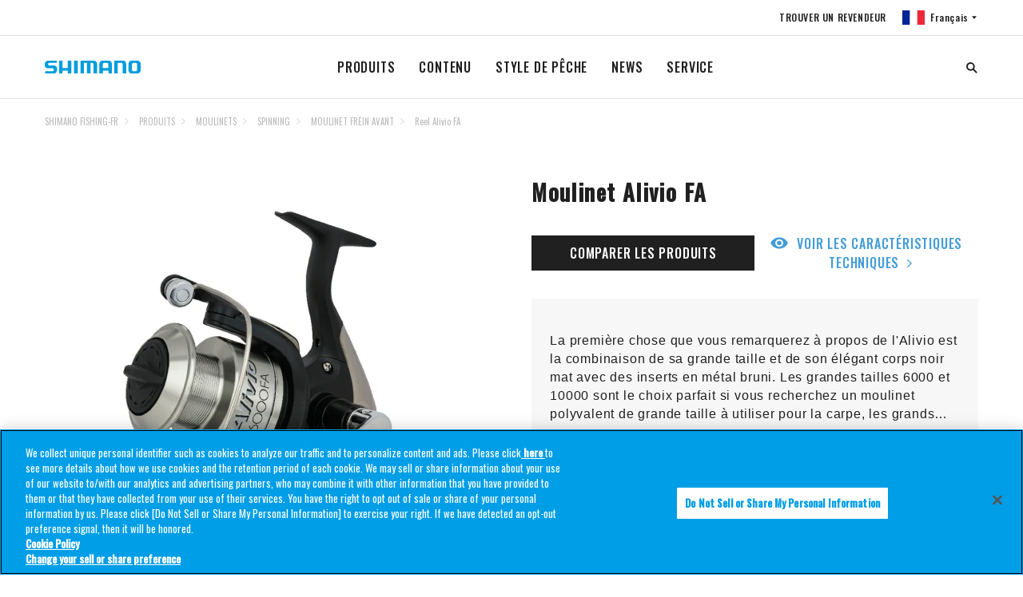

--- FILE ---
content_type: text/html
request_url: https://fish.shimano.com/fr-FR/product/reels/spinning/frontdrag/a075f00002vnlevqaa.html
body_size: 10778
content:

<!DOCTYPE HTML>
<html lang="fr-FR">
    <head>
    <meta charset="UTF-8"/>
    <title>Reel Alivio FA | MOULINET FREIN AVANT | SPINNING | MOULINETS | PRODUITS | SHIMANO</title>
    
    <meta name="keywords" content="cg1SHIFEuReel,cg3SHIFEuReelSpinningFrontDrag,cg2SHIFEuReelSpinning"/>
    
    <meta name="template" content="one-tab-product-detail-page-template"/>
    <meta name="viewport" content="width=device-width, initial-scale=1"/>
    

    
<link rel="icon" type="image/x-icon" href="/content/dam/Shimanofish/Common/favicon.ico"/>




	<!-- OneTrust Cookies Consent Notice start for fish.shimano.com -->
<script type="text/javascript" src="https://cdn-au.onetrust.com/consent/0191a34b-c263-7c2a-9080-8c8052420e09/OtAutoBlock.js"></script>
<script src="https://cdn-au.onetrust.com/scripttemplates/otSDKStub.js" type="text/javascript" charset="UTF-8" data-domain-script="0191a34b-c263-7c2a-9080-8c8052420e09"></script>
<script type="text/javascript">
function OptanonWrapper() { }
</script>
<!-- OneTrust Cookies Consent Notice end for fish.shimano.com -->

<script>
  // Define dataLayer and the gtag function
  window.dataLayer = window.dataLayer || [];
  function gtag() {
    dataLayer.push(arguments);
  }

  // Define default consent status
  gtag('consent', 'default', {
    ad_storage: "denied",
    analytics_storage: "denied",
    functionality_storage: "denied",
    personalization_storage: "denied",
    security_storage: "granted",
    ad_user_data: "denied",
    ad_personalization: "denied",
    wait_for_update: 500,
    region: [
      'at', 'be', 'bg', 'hr', 'cy', 'cz', 'dk', 'ee', 'fi', 'fr', 'de', 'gr',
      'hu', 'is', 'ie', 'it', 'lv', 'li', 'lt', 'lu', 'mt', 'nl', 'no', 'pl',
      'pt', 'ro', 'sk', 'si', 'es', 'se', 'gb'
    ]
  });
  gtag('consent', 'default', {
    ad_storage: "granted",
    analytics_storage: "granted",
    functionality_storage: "granted",
    personalization_storage: "granted",
    security_storage: "granted",
    ad_user_data: "granted",
    ad_personalization: "granted",
    wait_for_update: 500
  });
</script>

<!-- Google Tag Manager -->
<script>(function(w,d,s,l,i){w[l]=w[l]||[];w[l].push({'gtm.start':
new Date().getTime(),event:'gtm.js'});var f=d.getElementsByTagName(s)[0],
j=d.createElement(s),dl=l!='dataLayer'?'&l='+l:'';j.async=true;j.src=
'https://www.googletagmanager.com/gtm.js?id='+i+dl;f.parentNode.insertBefore(j,f);
})(window,document,'script','dataLayer','GTM-TWZ5SJM');</script>
<!-- End Google Tag Manager -->


	<!-- Facebook Pixel Code -->
<script>
  !function(f,b,e,v,n,t,s)
  {if(f.fbq)return;n=f.fbq=function(){n.callMethod?
  n.callMethod.apply(n,arguments):n.queue.push(arguments)};
  if(!f._fbq)f._fbq=n;n.push=n;n.loaded=!0;n.version='2.0';
  n.queue=[];t=b.createElement(e);t.async=!0;
  t.src=v;s=b.getElementsByTagName(e)[0];
  s.parentNode.insertBefore(t,s)}(window, document,'script',
  'https://connect.facebook.net/en_US/fbevents.js');
  fbq('init', '1529275868164008');
  fbq('track', 'PageView');
</script>
<noscript>
  <img height="1" width="1" style="display:none" src="https://www.facebook.com/tr?id=1529275868164008&ev=PageView&noscript=1"/>
</noscript>
<!-- End Facebook Pixel Code -->



<link rel="preconnect" href="https://fonts.gstatic.com/" crossorigin/>
<link href="https://fonts.googleapis.com/css?family=Oswald:400,500&display=swap" rel="stylesheet"/>
<link href="https://fonts.googleapis.com/css?family=Noto+Serif+JP&display=swap" rel="stylesheet"/>
<link href="https://fonts.googleapis.com/css?family=Noto+Sans+JP:400,700&display=swap&subset=japanese" rel="stylesheet"/>

    
<link rel="stylesheet" href="/etc.clientlibs/fish/clientlibs/clientlib-base.min.css" type="text/css">




    
<link rel="stylesheet" href="/etc.clientlibs/fish/clientlibs/clientlib-dependencies.min.css" type="text/css">







<script type="text/javascript">
            (function() {
                window.ContextHub = window.ContextHub || {};

                /* setting paths */
                ContextHub.Paths = ContextHub.Paths || {};
                ContextHub.Paths.CONTEXTHUB_PATH = "/libs/settings/cloudsettings/legacy/contexthub";
                ContextHub.Paths.RESOURCE_PATH = "\/content\/fish\/europe\/fr\/fr\/product\/reels\/spinning\/frontdrag\/a075f00002vnlevqaa\/_jcr_content\/contexthub";
                ContextHub.Paths.SEGMENTATION_PATH = "";
                ContextHub.Paths.CQ_CONTEXT_PATH = "";

                /* setting initial constants */
                ContextHub.Constants = ContextHub.Constants || {};
                ContextHub.Constants.ANONYMOUS_HOME = "/home/users/2/2vIzCU_2umt7_sZ58AVP";
                ContextHub.Constants.MODE = "no-ui";
            }());
        </script><script src="/etc/cloudsettings.kernel.js/libs/settings/cloudsettings/legacy/contexthub" type="text/javascript"></script>


    

<link rel="canonical" href="https://fish.shimano.com/fr-FR/product/reels/spinning/frontdrag/a075f00002vnlevqaa.html"/>
 
    
    
    

    

    
    
<script src="/etc.clientlibs/fish/clientlibs/clientlib-dependencies.min.js"></script>



    
    



    

    
</head>
    <body class="one-tab-product-detail-page page basicpage">
        
        
            



            

	<!-- Google Tag Manager (noscript) -->
<noscript><iframe src="https://www.googletagmanager.com/ns.html?id=GTM-TWZ5SJM"
height="0" width="0" style="display:none;visibility:hidden"></iframe></noscript>
<!-- End Google Tag Manager (noscript) -->

<a id="top"></a>


    





<div class="responsivegrid_header responsivegrid">


<div class="aem-Grid aem-Grid--12 aem-Grid--default--12 ">
    
    <div class="inheritedef experiencefragment aem-GridColumn aem-GridColumn--default--12">


    


<div class="xfpage page basicpage">
<div class="xf-content-height">
    


<div class="aem-Grid aem-Grid--12 aem-Grid--default--12 ">
    
    <div class="responsivegrid aem-GridColumn aem-GridColumn--default--12">


<div class="aem-Grid aem-Grid--12 aem-Grid--default--12 ">
    
    <div class="navigation aem-GridColumn aem-GridColumn--default--12">
<header class="l-header header is-collapsed" id="header">
    <nav class="header__sub is-collapsed"><ul class="header__sub-list">
    <li class="header__sub-item">
        <a href="/fr-FR/dealerlocator.html"> TROUVER UN REVENDEUR</a>
    </li>

    
    <li class="header__sub-item" id="regionSelector-open-btn">
        <a href="#region-selector" class="header__lang header__lang--fr"></a>
    </li>
</ul>
</nav>
    <h3 class="header__logo">
        <a href="/fr-FR" title="">
            <img src="/etc.clientlibs/fish/clientlibs/clientlib-base/resources/logo.svg" alt="SHIMANO"/>
        </a>
    </h3>
    <nav class="header__nav is-collapsed">
        <ul class="header__list">
            <li class="header__item">
                <a href="/fr-FR/product.html">PRODUITS
                </a>
                <div class="header__drop is-collapsed">
                    <div class="header__drop__inner l-content">
                        <div class="header__drop__row">
                            <div class="header__drop__title">
                                <a href="/fr-FR/product/reels.html" path="/content/fish/europe/fr/fr/product/reels" iconpath="/content/dam/Shimanofish/LocalEU/Productrelatedpage/reel/STELLA-FK_1250x1250px_V1.jpg">
                                    <img src="/content/dam/Shimanofish/LocalEU/Productrelatedpage/reel/STELLA-FK_1250x1250px_V1.jpg" alt="MOULINETS"/>
                                    <p>MOULINETS
                                    </p>
                                </a>
                            </div>
                            <div class="header__drop__content is-collapsed">
                                <ul class="header__drop__list">
                                    <li class="header__drop__item">
                                        <a href="/fr-FR/product/reels/spinning.html">SPINNING
                                        </a>
                                    </li>
                                    
                                    
                                    
                                    
                                    
                                    
                                    
                                    
                                    
                                
                                    <li class="header__drop__item">
                                        <a href="/fr-FR/product/reels/baitcasting.html">BAITCASTING
                                        </a>
                                    </li>
                                    
                                    
                                    
                                    
                                    
                                    
                                    
                                    
                                    
                                
                                    <li class="header__drop__item">
                                        <a href="/fr-FR/product/reels/bigpit_carp.html">BIG PIT/CARPE
                                        </a>
                                    </li>
                                    
                                    
                                    
                                    
                                    
                                    
                                    
                                    
                                    
                                
                                    <li class="header__drop__item">
                                        <a href="/fr-FR/product/reels/bigpit_surf.html">BIG PIT/SURF
                                        </a>
                                    </li>
                                    
                                    
                                    
                                    
                                    
                                    
                                    
                                    
                                    
                                
                                    <li class="header__drop__item">
                                        <a href="/fr-FR/product/reels/freespool.html">DÉBRAYABLE
                                        </a>
                                    </li>
                                    
                                    
                                    
                                    
                                    
                                    
                                    
                                    
                                    
                                
                                    <li class="header__drop__item">
                                        <a href="/fr-FR/product/reels/multiplier.html">TRAÎNE
                                        </a>
                                    </li>
                                    
                                    
                                    
                                    
                                    
                                    
                                    
                                    
                                    
                                
                                    <li class="header__drop__item">
                                        <a href="/fr-FR/product/reels/electric.html">ELECTRIQUE
                                        </a>
                                    </li>
                                    
                                    
                                    
                                    
                                    
                                    
                                    
                                    
                                    
                                
                                    <li class="header__drop__item">
                                        <a href="/fr-FR/product/reels/fly.html">MOUCHE
                                        </a>
                                    </li>
                                    
                                    
                                    
                                    
                                    
                                    
                                    
                                    
                                    
                                </ul>
                            </div>
                        </div>
                        
                        
                        
                        
                    
                        <div class="header__drop__row">
                            <div class="header__drop__title">
                                <a href="/fr-FR/product/rods.html" path="/content/fish/europe/fr/fr/product/rods" iconpath="/content/dam/Shimanofish/LocalEU/Productrelatedpage/rod/TRIBAL_TX-ULTRA-A_1250x1250px_V1.jpg">
                                    <img src="/content/dam/Shimanofish/LocalEU/Productrelatedpage/rod/TRIBAL_TX-ULTRA-A_1250x1250px_V1.jpg" alt="CANNES"/>
                                    <p>CANNES
                                    </p>
                                </a>
                            </div>
                            <div class="header__drop__content is-collapsed">
                                <ul class="header__drop__list">
                                    <li class="header__drop__item">
                                        <a href="/fr-FR/product/rods/freshwaterpredator.html">CARNASSIERS EAU DOUCE
                                        </a>
                                    </li>
                                    
                                    
                                    
                                    
                                    
                                    
                                    
                                    
                                    
                                
                                    <li class="header__drop__item">
                                        <a href="/fr-FR/product/rods/saltwaterpredator.html">CARNASSIERS MER
                                        </a>
                                    </li>
                                    
                                    
                                    
                                    
                                    
                                    
                                    
                                    
                                    
                                
                                    <li class="header__drop__item">
                                        <a href="/fr-FR/product/rods/carp.html">CARPE
                                        </a>
                                    </li>
                                    
                                    
                                    
                                    
                                    
                                    
                                    
                                    
                                    
                                
                                    <li class="header__drop__item">
                                        <a href="/fr-FR/product/rods/specimen.html">SPECIMEN
                                        </a>
                                    </li>
                                    
                                    
                                    
                                    
                                    
                                    
                                    
                                    
                                    
                                
                                    <li class="header__drop__item">
                                        <a href="/fr-FR/product/rods/coarse.html">COARSE
                                        </a>
                                    </li>
                                    
                                    
                                    
                                    
                                    
                                    
                                    
                                    
                                    
                                
                                    <li class="header__drop__item">
                                        <a href="/fr-FR/product/rods/surfcasting.html">SURFCASTING
                                        </a>
                                    </li>
                                    
                                    
                                    
                                    
                                    
                                    
                                    
                                    
                                    
                                
                                    <li class="header__drop__item">
                                        <a href="/fr-FR/product/rods/saltwaterboat.html">BATEAU MER
                                        </a>
                                    </li>
                                    
                                    
                                    
                                    
                                    
                                    
                                    
                                    
                                    
                                
                                    <li class="header__drop__item">
                                        <a href="/fr-FR/product/rods/troutrods.html">CANNES TRUITE
                                        </a>
                                    </li>
                                    
                                    
                                    
                                    
                                    
                                    
                                    
                                    
                                    
                                
                                    <li class="header__drop__item">
                                        <a href="/fr-FR/product/rods/fly.html">MOUCHE
                                        </a>
                                    </li>
                                    
                                    
                                    
                                    
                                    
                                    
                                    
                                    
                                    
                                
                                    <li class="header__drop__item">
                                        <a href="/fr-FR/product/rods/stc.html">S.T.C.
                                        </a>
                                    </li>
                                    
                                    
                                    
                                    
                                    
                                    
                                    
                                    
                                    
                                </ul>
                            </div>
                        </div>
                        
                        
                        
                        
                    
                        <div class="header__drop__row">
                            <div class="header__drop__title">
                                <a href="/fr-FR/product/line.html" path="/content/fish/europe/fr/fr/product/line" iconpath="/content/dam/Shimanofish/LocalEU/Productrelatedpage/lsg/line/Kairiki4_1250x1250px_V1.jpg">
                                    <img src="/content/dam/Shimanofish/LocalEU/Productrelatedpage/lsg/line/Kairiki4_1250x1250px_V1.jpg" alt="LIGNE"/>
                                    <p>LIGNE
                                    </p>
                                </a>
                            </div>
                            <div class="header__drop__content is-collapsed">
                                <ul class="header__drop__list">
                                    <li class="header__drop__item">
                                        <a href="/fr-FR/product/line/braided.html">TRESSE
                                        </a>
                                    </li>
                                    
                                    
                                    
                                    
                                    
                                    
                                    
                                    
                                    
                                
                                    <li class="header__drop__item">
                                        <a href="/fr-FR/product/line/monofilament.html">MONOFILAMENT
                                        </a>
                                    </li>
                                    
                                    
                                    
                                    
                                    
                                    
                                    
                                    
                                    
                                
                                    <li class="header__drop__item">
                                        <a href="/fr-FR/product/line/fluorocarbon.html">FLUOROCARBONE
                                        </a>
                                    </li>
                                    
                                    
                                    
                                    
                                    
                                    
                                    
                                    
                                    
                                </ul>
                            </div>
                        </div>
                        
                        
                        
                        
                    
                        <div class="header__drop__row">
                            <div class="header__drop__title">
                                <a href="/fr-FR/product/lures.html" path="/content/fish/europe/fr/fr/product/lures" iconpath="/content/dam/Shimanofish/LocalEU/Productrelatedpage/lsg/lures/Exsense_ShallowAssassin_1250x1250px_V1.jpg">
                                    <img src="/content/dam/Shimanofish/LocalEU/Productrelatedpage/lsg/lures/Exsense_ShallowAssassin_1250x1250px_V1.jpg" alt="LEURRES"/>
                                    <p>LEURRES
                                    </p>
                                </a>
                            </div>
                            <div class="header__drop__content is-collapsed">
                                <ul class="header__drop__list">
                                    <li class="header__drop__item">
                                        <a href="/fr-FR/product/lures/freshwater.html">EAU DOUCE
                                        </a>
                                    </li>
                                    
                                    
                                    
                                    
                                    
                                    
                                    
                                    
                                    
                                
                                    <li class="header__drop__item">
                                        <a href="/fr-FR/product/lures/saltwater.html">MER
                                        </a>
                                    </li>
                                    
                                    
                                    
                                    
                                    
                                    
                                    
                                    
                                    
                                </ul>
                            </div>
                        </div>
                        
                        
                        
                        
                    
                        <div class="header__drop__row">
                            <div class="header__drop__title">
                                <a href="/fr-FR/product/bait.html" path="/content/fish/europe/fr/fr/product/bait" iconpath="/content/dam/Shimanofish/LocalEU/Productrelatedpage/lsg/bait/Shimano Boilies - Carp.jpeg">
                                    <img src="/content/dam/Shimanofish/LocalEU/Productrelatedpage/lsg/bait/Shimano%20Boilies%20-%20Carp.jpeg" alt="APPÂTS"/>
                                    <p>APPÂTS
                                    </p>
                                </a>
                            </div>
                            <div class="header__drop__content is-collapsed">
                                <ul class="header__drop__list">
                                    <li class="header__drop__item">
                                        <a href="/fr-FR/product/bait/boilies.html">BOUILLETTES
                                        </a>
                                    </li>
                                    
                                    
                                    
                                    
                                    
                                    
                                    
                                    
                                    
                                
                                    <li class="header__drop__item">
                                        <a href="/fr-FR/product/bait/liquids.html">LIQUIDES
                                        </a>
                                    </li>
                                    
                                    
                                    
                                    
                                    
                                    
                                    
                                    
                                    
                                
                                    <li class="header__drop__item">
                                        <a href="/fr-FR/product/bait/pop-ups.html">POP-UPS
                                        </a>
                                    </li>
                                    
                                    
                                    
                                    
                                    
                                    
                                    
                                    
                                    
                                
                                    <li class="header__drop__item">
                                        <a href="/fr-FR/product/bait/hookbaits.html">ATTRACTANTS
                                        </a>
                                    </li>
                                    
                                    
                                    
                                    
                                    
                                    
                                    
                                    
                                    
                                </ul>
                            </div>
                        </div>
                        
                        
                        
                        
                    
                        <div class="header__drop__row">
                            <div class="header__drop__title">
                                <a href="/fr-FR/product/accessories.html" path="/content/fish/europe/fr/fr/product/accessories" iconpath="/content/dam/Shimanofish/LocalEU/Productrelatedpage/lsg/luggage/YASEI_STREET_BAG_1250x1250px_V1.jpg">
                                    <img src="/content/dam/Shimanofish/LocalEU/Productrelatedpage/lsg/luggage/YASEI_STREET_BAG_1250x1250px_V1.jpg" alt="ACCESSORIES"/>
                                    <p>ACCESSORIES
                                    </p>
                                </a>
                            </div>
                            <div class="header__drop__content is-collapsed">
                                <ul class="header__drop__list">
                                    <li class="header__drop__item">
                                        <a href="/fr-FR/product/accessories/luggage.html">BAGAGES
                                        </a>
                                    </li>
                                    
                                    
                                    
                                    
                                    
                                    
                                    
                                    
                                    
                                
                                    <li class="header__drop__item">
                                        <a href="/fr-FR/product/accessories/holdalls_sleeves.html">FOURREAUX
                                        </a>
                                    </li>
                                    
                                    
                                    
                                    
                                    
                                    
                                    
                                    
                                    
                                
                                    <li class="header__drop__item">
                                        <a href="/fr-FR/product/accessories/shelters.html">ABRIS
                                        </a>
                                    </li>
                                    
                                    
                                    
                                    
                                    
                                    
                                    
                                    
                                    
                                
                                    <li class="header__drop__item">
                                        <a href="/fr-FR/product/accessories/landingnets.html">EPUISETTES
                                        </a>
                                    </li>
                                    
                                    
                                    
                                    
                                    
                                    
                                    
                                    
                                    
                                
                                    <li class="header__drop__item">
                                        <a href="/fr-FR/product/accessories/fishcare_weighing.html">PESÉE ET PROTECTION DU POISSON
                                        </a>
                                    </li>
                                    
                                    
                                    
                                    
                                    
                                    
                                    
                                    
                                    
                                
                                    <li class="header__drop__item">
                                        <a href="/fr-FR/product/accessories/clothing.html">VÊTEMENTS
                                        </a>
                                    </li>
                                    
                                    
                                    
                                    
                                    
                                    
                                    
                                    
                                    
                                
                                    <li class="header__drop__item">
                                        <a href="/fr-FR/product/accessories/headwear.html">CHAPELLERIE
                                        </a>
                                    </li>
                                    
                                    
                                    
                                    
                                    
                                    
                                    
                                    
                                    
                                
                                    <li class="header__drop__item">
                                        <a href="/fr-FR/product/accessories/shoes_waders.html">CHAUSSURES / CUISSARDES
                                        </a>
                                    </li>
                                    
                                    
                                    
                                    
                                    
                                    
                                    
                                    
                                    
                                
                                    <li class="header__drop__item">
                                        <a href="/fr-FR/product/accessories/sunglasses.html">LUNETTES DE SOLEIL
                                        </a>
                                    </li>
                                    
                                    
                                    
                                    
                                    
                                    
                                    
                                    
                                    
                                </ul>
                            </div>
                        </div>
                        
                        
                        
                        
                    </div>
                </div>
            </li>
            
            
            
            
        
            <li class="header__item">
                <a href="/fr-FR/content.html">CONTENU
                </a>
                <div class="header__drop is-collapsed">
                    <div class="header__drop__inner l-content">
                        <div class="header__drop__row">
                            
                            <div class="header__drop__content ">
                                <ul class="header__drop__list">
                                    <li class="header__drop__item">
                                        <a href="/fr-FR/content/c/Catalogues.html">CATALOGUES
                                        </a>
                                    </li>
                                    
                                    
                                    
                                    
                                    
                                    
                                    
                                    
                                    
                                
                                    <li class="header__drop__item">
                                        <a href="/fr-FR/content/c/Baitcasting-reel-maintenance-tips.html">MOULINETS CASTING CONSEILS DE MAINTENANCE
                                        </a>
                                    </li>
                                    
                                    
                                    
                                    
                                    
                                    
                                    
                                    
                                    
                                
                                    <li class="header__drop__item">
                                        <a href="/fr-FR/content/c/Shimano-Technology-Booklet.html">SHIMANO TECHNOLOGY BOOKLET
                                        </a>
                                    </li>
                                    
                                    
                                    
                                    
                                    
                                    
                                    
                                    
                                    
                                
                                    <li class="header__drop__item">
                                        <a href="/fr-FR/content/c/Rod-technology-benefits.html">AVANTAGES DES TECHNOLOGIES DE CANNES
                                        </a>
                                    </li>
                                    
                                    
                                    
                                    
                                    
                                    
                                    
                                    
                                    
                                
                                    <li class="header__drop__item">
                                        <a href="/fr-FR/content/c/Shimano-Fishing-reel-technology-benefits.html">LES AVANTAGES DE LA TECHNOLOGIE AVANCÉE DES MOULINETS
                                        </a>
                                    </li>
                                    
                                    
                                    
                                    
                                    
                                    
                                    
                                    
                                    
                                
                                    <li class="header__drop__item">
                                        <a href="/fr-FR/content/c/Discover-the-tx-carp-fishing-rod-range.html">DÉCOUVREZ LA GAMME DE CANNES À CARPE TX
                                        </a>
                                    </li>
                                    
                                    
                                    
                                    
                                    
                                    
                                    
                                    
                                    
                                
                                    <li class="header__drop__item">
                                        <a href="/fr-FR/content/c/shimano-jdm-fishing-rods.html">Cannes Shimano JDM
                                        </a>
                                    </li>
                                    
                                    
                                    
                                    
                                    
                                    
                                    
                                    
                                    
                                
                                    <li class="header__drop__item">
                                        <a href="/fr-FR/content/c/baitcasting-reels.html">Découvrez les Moulinets Casting Shimano – Précision, Puissance &amp; Performance
                                        </a>
                                    </li>
                                    
                                    
                                    
                                    
                                    
                                    
                                    
                                    
                                    
                                </ul>
                            </div>
                        </div>
                        
                        
                        
                        
                    </div>
                </div>
            </li>
            
            
            
            
        
            <li class="header__item">
                <a href="/fr-FR/fishing.html">STYLE DE PÊCHE
                </a>
                <div class="header__drop is-collapsed">
                    <div class="header__drop__inner l-content">
                        <div class="header__drop__row">
                            
                            <div class="header__drop__content ">
                                <ul class="header__drop__list">
                                    <li class="header__drop__item">
                                        <a href="/fr-FR/fishing/c/tribal.html">TRIBAL
                                        </a>
                                    </li>
                                    
                                    
                                    
                                    
                                    
                                    
                                    
                                    
                                    
                                
                                    <li class="header__drop__item">
                                        <a href="/fr-FR/fishing/c/predator.html">PREDATOR
                                        </a>
                                    </li>
                                    
                                    
                                    
                                    
                                    
                                    
                                    
                                    
                                    
                                
                                    <li class="header__drop__item">
                                        <a href="/fr-FR/fishing/c/saltwater.html">SALTWATER
                                        </a>
                                    </li>
                                    
                                    
                                    
                                    
                                    
                                    
                                    
                                    
                                    
                                
                                    <li class="header__drop__item">
                                        <a href="/fr-FR/fishing/c/aero.html">AERO
                                        </a>
                                    </li>
                                    
                                    
                                    
                                    
                                    
                                    
                                    
                                    
                                    
                                </ul>
                            </div>
                        </div>
                        
                        
                        
                        
                    </div>
                </div>
            </li>
            
            
            
            
        
            <li class="header__item">
                <a href="/fr-FR/news/news-listing.html">NEWS
                </a>
                <div class="header__drop is-collapsed">
                    <div class="header__drop__inner l-content">
                        <div class="header__drop__row">
                            
                            <div class="header__drop__content ">
                                
                            </div>
                        </div>
                        
                        
                        
                        
                    </div>
                </div>
            </li>
            
            
            
            
        
            <li class="header__item">
                <a href="/fr-FR/service.html">SERVICE
                </a>
                <div class="header__drop is-collapsed">
                    <div class="header__drop__inner l-content">
                        <div class="header__drop__row">
                            
                            <div class="header__drop__content ">
                                <ul class="header__drop__list">
                                    <li class="header__drop__item">
                                        <a href="/fr-FR/service/c/Reel-Maintenance.html">Reel Maintenance
                                        </a>
                                    </li>
                                    
                                    
                                    
                                    
                                    
                                    
                                    
                                    
                                    
                                
                                    <li class="header__drop__item">
                                        <a href="/fr-FR/service/c/Warranty-Policy.html">Warranty Policy
                                        </a>
                                    </li>
                                    
                                    
                                    
                                    
                                    
                                    
                                    
                                    
                                    
                                
                                    <li class="header__drop__item">
                                        <a href="/fr-FR/service/c/legal-regulations-for-e-Reels-and-dc-reels.html">Legal regulations for E-Reels and DC reels
                                        </a>
                                    </li>
                                    
                                    
                                    
                                    
                                    
                                    
                                    
                                    
                                    
                                </ul>
                            </div>
                        </div>
                        
                        
                        
                        
                    </div>
                </div>
            </li>
            
            
            
            
        </ul>
    </nav>
    <div class="header__search is-collapsed js-search">
        
  
  
  <!-- I Search Search box Start -->
  <input type="hidden" name="showURL" value="/content/fish/europe/fr/fr/search-result" id="search-page-url"/>
   
    <form name="search_form" class="cmp__sitesearch" action="/fr-FR/search-result.html" method="GET" onsubmit="return mysearch(this);">
      <input type="search" name="kw" value="" class="globalsearch searchfield" id="globalsearch" size='6' placeholder="RECHERCHER"/>
     <!-- <input type="hidden" name="ie" value="u"> -->
<!-- <span class="tooltiptext">I&#39;m sorry. Since we do not agree to the use of cookies, we restrict the use of some functions including this function. To enable all features, click the &#34;Agree&#34; button on the cookie consent bar.</span> -->
    </form>
  
  <!-- I Search Search box End-->


    </div>
    <div class="header__opener" id="drawerBtn">
        <div class="header__opener__btn">
            <span></span>
            <span></span>
            <span></span>
        </div>
    </div>
</header><!-- /header -->
<aside class="region-selector" id="region-selector">
    <div class="region-selector__bg"></div>
    <section class="region-selector__body">
        <div class="region-selector__close" id="regionSelector-close-btn"></div>
        <section class="headline headline--header">
            <h2 class="headline__head">
                <span class="headline__main uppercase">pêche</span>
            </h2>
        </section>
        <section class="region-selector__content">
            <div class="region-selector__row" data-level="0">
                <p class="region-selector__name uppercase">Asia</p>
                <ul class="region-selector__list">
                    <li class="region-selector__item">
                        <a href="/ja-JP" title="">
                            <div class="region-selector__flag">
                                <div class="flag flag-jp flag--lg" title="シマノの製品一覧です。リール、ロッド、ルアー、アパレルといった釣具用品の詳細な情報をご提供いたします。検索ウィンドウから製品、釣種、シリーズ、価格の項目を用いて製品の絞り込みが可能です。各製品の個別ページでは、製品の概要、特徴、ラインナップ・スペック・仕様、関連する製品・情報・イベント・コンテンツ、製品サポートなど、フィッシングシーンをサポートする情報をお届けします。 " data-path="/content/fish/asia/jp/ja"></div>
                            </div>
                            <div class="region-selector__label">
                                <p class="region-selector__country uppercase">Japan</p>
                                <p class="region-selector__language">日本語</p>
                            </div>
                        </a>
                    </li>

                    
                    
                
                    <li class="region-selector__item">
                        <a href="/en-SG" title="">
                            <div class="region-selector__flag">
                                <div class="flag flag-sg flag--lg" data-path="/content/fish/asia/sg/en"></div>
                            </div>
                            <div class="region-selector__label">
                                <p class="region-selector__country uppercase">Southeast Asia</p>
                                <p class="region-selector__language">SHIMANO FISHING-S.E.A.</p>
                            </div>
                        </a>
                    </li>

                    
                    
                
                    <li class="region-selector__item">
                        <a href="/zh-CN" title="">
                            <div class="region-selector__flag">
                                <div class="flag flag-cn flag--lg" data-path="/content/fish/asia/cn/zh"></div>
                            </div>
                            <div class="region-selector__label">
                                <p class="region-selector__country uppercase">China</p>
                                <p class="region-selector__language">Chinese</p>
                            </div>
                        </a>
                    </li>

                    
                    
                </ul>
            </div>
            
            
            
            
        
            <div class="region-selector__row" data-level="0">
                <p class="region-selector__name uppercase">Americas</p>
                <ul class="region-selector__list">
                    <li class="region-selector__item">
                        <a href="/en-US" title="">
                            <div class="region-selector__flag">
                                <div class="flag flag-us flag--lg" data-path="/content/fish/americas/us/en"></div>
                            </div>
                            <div class="region-selector__label">
                                <p class="region-selector__country uppercase">US</p>
                                <p class="region-selector__language">English</p>
                            </div>
                        </a>
                    </li>

                    
                    
                
                    <li class="region-selector__item">
                        <a href="/fr-CA" title="">
                            <div class="region-selector__flag">
                                <div class="flag flag-ca flag--lg" data-path="/content/fish/americas/ca/fr"></div>
                            </div>
                            <div class="region-selector__label">
                                <p class="region-selector__country uppercase">Canada</p>
                                <p class="region-selector__language">French</p>
                            </div>
                        </a>
                    </li>

                    
                    
                
                    <li class="region-selector__item">
                        <a href="/pt-BR" title="">
                            <div class="region-selector__flag">
                                <div class="flag flag-br flag--lg" data-path="/content/fish/americas/br/pt"></div>
                            </div>
                            <div class="region-selector__label">
                                <p class="region-selector__country uppercase">Brazil</p>
                                <p class="region-selector__language">Shimano</p>
                            </div>
                        </a>
                    </li>

                    
                    
                
                    <li class="region-selector__item">
                        <a href="/es-AR" title="">
                            <div class="region-selector__flag">
                                <div class="flag flag-ar flag--lg" data-path="/content/fish/americas/ar/es"></div>
                            </div>
                            <div class="region-selector__label">
                                <p class="region-selector__country uppercase">Latin America</p>
                                <p class="region-selector__language">Shimano</p>
                            </div>
                        </a>
                    </li>

                    
                    
                </ul>
            </div>
            
            
            
            
        
            <div class="region-selector__row" data-level="0">
                <p class="region-selector__name uppercase">Europe</p>
                <ul class="region-selector__list">
                    <li class="region-selector__item">
                        <a href="/en-GB/product/reels/spinning/frontdrag/a075f00002vnlevqaa.html" title="">
                            <div class="region-selector__flag">
                                <div class="flag flag-gb flag--lg" data-path="/content/fish/europe/gb/en/product/reels/spinning/frontdrag/a075f00002vnlevqaa"></div>
                            </div>
                            <div class="region-selector__label">
                                <p class="region-selector__country uppercase">United Kingdom</p>
                                <p class="region-selector__language">SHIMANO FISHING-EN</p>
                            </div>
                        </a>
                    </li>

                    
                    
                
                    <li class="region-selector__item">
                        <a href="/it-IT/product/reels/spinning/frontdrag/a075f00002vnlevqaa.html" title="">
                            <div class="region-selector__flag">
                                <div class="flag flag-it flag--lg" data-path="/content/fish/europe/it/it/product/reels/spinning/frontdrag/a075f00002vnlevqaa"></div>
                            </div>
                            <div class="region-selector__label">
                                <p class="region-selector__country uppercase">Italy</p>
                                <p class="region-selector__language">SHIMANO FISHING-IT</p>
                            </div>
                        </a>
                    </li>

                    
                    
                
                    <li class="region-selector__item">
                        <a href="/fr-FR" title="">
                            <div class="region-selector__flag">
                                <div class="flag flag-fr flag--lg" data-path="/content/fish/europe/fr/fr/product/reels/spinning/frontdrag/a075f00002vnlevqaa"></div>
                            </div>
                            <div class="region-selector__label">
                                <p class="region-selector__country uppercase">France</p>
                                <p class="region-selector__language">SHIMANO FISHING-FR</p>
                            </div>
                        </a>
                    </li>

                    
                    
                
                    <li class="region-selector__item">
                        <a href="/de-DE/product/reels/spinning/frontdrag/a075f00002vnlevqaa.html" title="">
                            <div class="region-selector__flag">
                                <div class="flag flag-de flag--lg" data-path="/content/fish/europe/de/de/product/reels/spinning/frontdrag/a075f00002vnlevqaa"></div>
                            </div>
                            <div class="region-selector__label">
                                <p class="region-selector__country uppercase">Germany</p>
                                <p class="region-selector__language">SHIMANO FISHING-DE</p>
                            </div>
                        </a>
                    </li>

                    
                    
                
                    <li class="region-selector__item">
                        <a href="/nl-NL/product/reels/spinning/frontdrag/a075f00002vnlevqaa.html" title="">
                            <div class="region-selector__flag">
                                <div class="flag flag-nl flag--lg" data-path="/content/fish/europe/nl/nl/product/reels/spinning/frontdrag/a075f00002vnlevqaa"></div>
                            </div>
                            <div class="region-selector__label">
                                <p class="region-selector__country uppercase">Netherlands</p>
                                <p class="region-selector__language">SHIMANO FISHING-NL</p>
                            </div>
                        </a>
                    </li>

                    
                    
                
                    <li class="region-selector__item">
                        <a href="/pl-PL/product/reels/spinning/frontdrag/a075f00002vnlevqaa.html" title="">
                            <div class="region-selector__flag">
                                <div class="flag flag-pl flag--lg" data-path="/content/fish/europe/pl/pl/product/reels/spinning/frontdrag/a075f00002vnlevqaa"></div>
                            </div>
                            <div class="region-selector__label">
                                <p class="region-selector__country uppercase">Polska</p>
                                <p class="region-selector__language">SHIMANO FISHING-PL</p>
                            </div>
                        </a>
                    </li>

                    
                    
                
                    <li class="region-selector__item">
                        <a href="/tr-TR/product/reels/spinning/frontdrag/a075f00002vnlevqaa.html" title="">
                            <div class="region-selector__flag">
                                <div class="flag flag-tr flag--lg" data-path="/content/fish/europe/tr/tr/product/reels/spinning/frontdrag/a075f00002vnlevqaa"></div>
                            </div>
                            <div class="region-selector__label">
                                <p class="region-selector__country uppercase">Turkey</p>
                                <p class="region-selector__language">SHIMANO FISHING-TR</p>
                            </div>
                        </a>
                    </li>

                    
                    
                
                    <li class="region-selector__item">
                        <a href="/es-ES/product/reels/spinning/frontdrag/a075f00002vnlevqaa.html" title="">
                            <div class="region-selector__flag">
                                <div class="flag flag-es flag--lg" data-path="/content/fish/europe/es/es/product/reels/spinning/frontdrag/a075f00002vnlevqaa"></div>
                            </div>
                            <div class="region-selector__label">
                                <p class="region-selector__country uppercase">Spain</p>
                                <p class="region-selector__language">SHIMANO FISHING-ES</p>
                            </div>
                        </a>
                    </li>

                    
                    
                </ul>
            </div>
            
            
            
            
        
            <div class="region-selector__row" data-level="0">
                <p class="region-selector__name uppercase">Oceania</p>
                <ul class="region-selector__list">
                    <li class="region-selector__item">
                        <a href="/en-AU" title="">
                            <div class="region-selector__flag">
                                <div class="flag flag-au flag--lg" data-path="/content/fish/oceania/au/en"></div>
                            </div>
                            <div class="region-selector__label">
                                <p class="region-selector__country uppercase">Australia</p>
                                <p class="region-selector__language">SHIMANO FISHING - AUSTRALIA</p>
                            </div>
                        </a>
                    </li>

                    
                    
                
                    <li class="region-selector__item">
                        <a href="/en-NZ" title="">
                            <div class="region-selector__flag">
                                <div class="flag flag-nz flag--lg" data-path="/content/fish/oceania/nz/en"></div>
                            </div>
                            <div class="region-selector__label">
                                <p class="region-selector__country uppercase">New Zealand</p>
                                <p class="region-selector__language">SHIMANO FISHING - NEW ZEALAND</p>
                            </div>
                        </a>
                    </li>

                    
                    
                </ul>
            </div>
            
            
            
            
        </section>
    </section>
</aside>

    

</div>

    
</div>
</div>

    
</div>

</div></div>

     </div>

    
</div>
</div>
<div class="responsivegrid_breadcrumb responsivegrid breadcrumbs--top">


<div class="aem-Grid aem-Grid--12 aem-Grid--default--12 ">
    
    <div class="breadcrumb aem-GridColumn aem-GridColumn--default--12"><aside class="breadcrumbs">
    <div class="breadcrumbs__body">
        <nav class="breadcrumbs__nav">
            <ul class="breadcrumbs__list">
                <li class="breadcrumbs__item">
                    
                    <a title="" href="/fr-FR">SHIMANO FISHING-FR</a>
                </li>
                
                
                
                
            
                <li class="breadcrumbs__item">
                    
                    <a title="" href="/fr-FR/product.html">PRODUITS</a>
                </li>
                
                
                
                
            
                <li class="breadcrumbs__item">
                    
                    <a title="" href="/fr-FR/product/reels.html">MOULINETS</a>
                </li>
                
                
                
                
            
                <li class="breadcrumbs__item">
                    
                    <a title="" href="/fr-FR/product/reels/spinning.html">SPINNING</a>
                </li>
                
                
                
                
            
                <li class="breadcrumbs__item">
                    
                    <a title="" href="/fr-FR/product/reels/spinning/frontdrag.html">MOULINET FREIN AVANT</a>
                </li>
                
                
                
                
            
                <li class="breadcrumbs__item">
                    Reel Alivio FA
                    
                </li>
                
                
                
                
            </ul>
        </nav>
        <div class="breadcrumbs__pagetop" id="page-top">
            <a href="#top" title="" class="js-scroll">TOP</a>
        </div>
    </div>
</aside></div>

    
</div>
</div>
<div class="root responsivegrid">


<div class="aem-Grid aem-Grid--12 aem-Grid--default--12 ">
    
    <div class="fullwidthbanner image aem-GridColumn aem-GridColumn--default--12">
	<!-- Component [ タイトル ] -->
	


    
</div>
<div class="responsivegrid aem-GridColumn aem-GridColumn--default--12">


<div class="aem-Grid aem-Grid--12 aem-Grid--default--12 ">
    
    <div class="productinfoV2 productinfo aem-GridColumn aem-GridColumn--default--12">
	
	<section class="product-main product-main--v2 --v2" data-productid="a075F00002vnlevQAA">
		
    <div class="product-main__image">
        <div class="product-main__slider-for">
            <div class="product-main__zoom-btn"></div>
			
            <div class="product-main--v2__for-list">
                <div class="product-main--v2__for-item">
                    <h2>https://dassets2.shimano.com/content/dam/Shimanofish/Common/Productsrelated/cg2SHIFGlobalREEL/cg3SHIFGlobalREELSpinningReel/SICPlanningProducts/Product/PRD_a075F00002vnlevQAA_main.jpg/jcr:content/renditions/cq5dam.web.481.481.jpeg</h2>
                    <a href="https://dassets2.shimano.com/content/dam/Shimanofish/Common/Productsrelated/cg2SHIFGlobalREEL/cg3SHIFGlobalREELSpinningReel/SICPlanningProducts/Product/PRD_a075F00002vnlevQAA_main.jpg/jcr:content/renditions/cq5dam.web.962.962.jpeg" title="zoom" class="product-main--v2__zoom">
                        <img data-url="https://dassets2.shimano.com/content/dam/Shimanofish/Common/Productsrelated/cg2SHIFGlobalREEL/cg3SHIFGlobalREELSpinningReel/SICPlanningProducts/Product/PRD_a075F00002vnlevQAA_main.jpg/jcr:content/renditions/cq5dam.web.481.481.jpeg" src="https://dassets2.shimano.com/content/dam/Shimanofish/Common/Productsrelated/cg2SHIFGlobalREEL/cg3SHIFGlobalREELSpinningReel/SICPlanningProducts/Product/PRD_a075F00002vnlevQAA_main.jpg/jcr:content/renditions/cq5dam.web.481.481.jpeg" alt="Shimano Moulinet Alivio FA"/>
                    </a>
                </div>
            </div>
        </div>
        <div class="product-main--v2__slider-nav">
            <div class="product-main__nav-item">
                <img src="https://dassets2.shimano.com/content/dam/Shimanofish/Common/Productsrelated/cg2SHIFGlobalREEL/cg3SHIFGlobalREELSpinningReel/SICPlanningProducts/Product/PRD_a075F00002vnlevQAA_main.jpg/jcr:content/renditions/cq5dam.web.481.481.jpeg" alt="Shimano Moulinet Alivio FA"/>
            </div>
        </div>
        <div class="product-main__image__button">
            <a class="product-main__image__button-link" href="javascript:void(0);" id="product-main__image__view-more"><span>VOIR PLUS</span></a>
            <a class="product-main__image__button-link" href="javascript:void(0);" id="product-main__image__view-less"><span>VOIR MOINS</span></a>
        </div>
       <div class="imgText text product-img__msg">


    

</div>
  
    </div>

		
    
    <h1 class="product-main__logo">
        
        Moulinet Alivio FA
        
    </h1>

    
    <div class="product-main__price">
        
        
    </div>
    
    
    <div class="message text product-main__msg">


    

</div>


    <!-- product attribute section-->



    <div class="pdp__atributes__container">
        
       <div class="pdp__atributes pdp__atributes__1">
            <h3></h3>
            <div class="pdp__atributes__values_container">
            </div>
			<a class="pdp__atributes__button-link pdp__atributes__button-viewmore " href="javascript:void(0);">
        		<span>VOIR PLUS</span>
    		</a>
			<a class="pdp__atributes__button-link pdp__atributes__button-viewless " href="javascript:void(0);">
        		<span>VOIR MOINS</span>
    		</a>
        </div>
        <div class="pdp__atributes pdp__atributes__2">
            <h3></h3>
            <div class="pdp__atributes__values_container">
            </div>
			<a class="pdp__atributes__button-link pdp__atributes__button-viewmore " href="javascript:void(0);">
        		<span>VOIR PLUS</span>
    		</a>
			<a class="pdp__atributes__button-link pdp__atributes__button-viewless " href="javascript:void(0);">
				<span>VOIR MOINS</span>
    		</a>
        </div> 
        <div class="pdp__atributes__btn--reset">
        	<a href="#"><span>RÉINITIALISER LA SÉLÉCTION</span></a>
        </div>
    </div>

    <!--Compare and Specification section-->
    
		
    <div class="thumbnail__btns">
        
          
          
            <div class="thumbnail__btn thumbnail__btn--compare">
                
	
		
         <a href="/fr-FR/product/comparison.html?pcat1=cg1SHIFEuReel&l1pcat2=cg2SHIFEuReelSpinning&l1pcat3=&l1cdn=a075F00002vnlevQAA&l1lsc=51SG706001G">COMPARER LES PRODUITS</a>
    

            </div>
          
        
          
          
        
        
            <div class="thumbnail__btn thumbnail__btn--spec">
                <a href="#specification">VOIR LES CARACTÉRISTIQUES TECHNIQUES</a>
            </div>
        
    </div>

    

   <!--Product description-->
    
		
    <section class="article product__description_section">
        <div class="product__description_section__head">
            
        </div>
        <div class="product__description_section__content">
            <p>La première chose que vous remarquerez à propos de l'Alivio est la combinaison de sa grande taille et de son élégant corps noir mat avec des inserts en métal bruni. Les grandes tailles 6000 et 10000 sont le choix parfait si vous recherchez un moulinet polyvalent de grande taille à utiliser pour la carpe, les grands prédateurs ou même le surfcasting léger. Doté d'un superbe frein avant multidisque pour une pêche en toute confiance, l'Alivio dispose également d'une bobine en aluminium associée à la gestion de la ligne AR-C l'enroulement Varispeed, ce qui garantit des performances de lancer maximales même avec des poids et des leurres importants. À l'usage, le rotor tourne avec une douceur et une puissance exceptionnelles, car les roulements fonctionnent en parfaite harmonie avec les engrenages.</p>
            <button class="read-more"><span>EN SAVOIR PLUS</span><i class="read-more-arrow"></i></button>
            <button class="read-less"><span>RÉDUIRE</span><i class="read-less-arrow"></i></button>
        </div>
    </section>

     
	<!--Product description-->
    

	</section>
	

</div>
<div class="anchortabslist aem-GridColumn aem-GridColumn--default--12"><div>
   
      <ol class="anchortabs__list" aria-multiselectable="false">
         
            <li class="anchortabs__list__item anchortabs__list--active">
               <a href="#feature" title="FEATURE &amp; TECHNOLOGY">FEATURE &amp; TECHNOLOGY</a>
            </li>
         
            <li class="anchortabs__list__item ">
               <a href="#lineUp" title="LINE-UP">LINE-UP</a>
            </li>
         
            <li class="anchortabs__list__item ">
               <a href="#specification" title="SPECIFICATION CHART">SPECIFICATION CHART</a>
            </li>
         
      </ol>
   
</div>

    
</div>
<div class="responsivegrid aem-GridColumn aem-GridColumn--default--12">


<div class="aem-Grid aem-Grid--12 aem-Grid--default--12 ">
    
    
    
</div>
</div>
<div class="anchortitle title aem-GridColumn aem-GridColumn--default--12">
    <section class="headline headline--header headline__head--mb">
        <h1 class="headline__head " id="feature">
            <span class="headline__main">CARACTÉRISTIQUES</span>
            
        </h1>
        <div class="headline__link">
            
        </div>
    </section>
    
    



    

</div>
<div class="featurelistingV2 featurelisting skulisting aem-GridColumn aem-GridColumn--default--12">
    
    
    



    
</div>
<div class="anchortitle title aem-GridColumn aem-GridColumn--default--12">
    <section class="headline headline--header headline__head--mb">
        <h1 class="headline__head " id="technology">
            <span class="headline__main">TECHNOLOGY</span>
            
        </h1>
        <div class="headline__link">
            
        </div>
    </section>
    
    



    

</div>
<div class="technologylisting skulisting aem-GridColumn aem-GridColumn--default--12">
	
	
    



    
</div>
<div class="anchortitle title aem-GridColumn aem-GridColumn--default--12">
    <section class="headline headline--header headline__head--mb">
        <h1 class="headline__head " id="lineUp">
            <span class="headline__main">LINE-UP</span>
            
        </h1>
        <div class="headline__link">
            
        </div>
    </section>
    
    



    

</div>
<div class="skulisting aem-GridColumn aem-GridColumn--default--12">
    <section class="thumbnail thumbnail--product thumbnail--sku" data-column="4" data-carousel="no">
        <div class="thumbnail__list">
            
    <div class="thumbnail__item">
        <div class="thumbnail__title">Moulinet Alivio 6000 FA</div>
        <div class="thumbnail__img">
            <a href="https://dassets2.shimano.com/content/dam/Shimanofish/Common/Productsrelated/cg2SHIFGlobalREEL/cg3SHIFGlobalREELSpinningReel/SICPlanningProducts/SKU/SKU_51SG706001G.jpg/jcr:content/renditions/cq5dam.web.962.962.jpeg" title="Moulinet Alivio 6000 FA Zoom" class="thumbnail__zoom">
                <img src="https://dassets2.shimano.com/content/dam/Shimanofish/Common/Productsrelated/cg2SHIFGlobalREEL/cg3SHIFGlobalREELSpinningReel/SICPlanningProducts/SKU/SKU_51SG706001G.jpg/jcr:content/renditions/cq5dam.web.289.289.jpeg" alt="Moulinet Alivio 6000 FA"/>
            </a>
        </div>
        <div class="thumbnail__tag"></div>
        <div class="thumbnail__btns">
            <div class="thumbnail__btn thumbnail__btn--compare">
                
	
		
         <a href="/fr-FR/product/comparison.html?pcat1=cg1SHIFEuReel&l1pcat2=cg2SHIFEuReelSpinning&l1pcat3=&l1cdn=a075F00002vnlevQAA&l1lsc=51SG706001G">Comparaison des spec</a>
    

            </div>
        </div>
    </div>

        
            
    <div class="thumbnail__item">
        <div class="thumbnail__title">Moulinet Alivio 10000 FA</div>
        <div class="thumbnail__img">
            <a href="https://dassets2.shimano.com/content/dam/Shimanofish/Common/Productsrelated/cg2SHIFGlobalREEL/cg3SHIFGlobalREELSpinningReel/SICPlanningProducts/SKU/SKU_51SG709001G.jpg/jcr:content/renditions/cq5dam.web.962.962.jpeg" title="Moulinet Alivio 10000 FA Zoom" class="thumbnail__zoom">
                <img src="https://dassets2.shimano.com/content/dam/Shimanofish/Common/Productsrelated/cg2SHIFGlobalREEL/cg3SHIFGlobalREELSpinningReel/SICPlanningProducts/SKU/SKU_51SG709001G.jpg/jcr:content/renditions/cq5dam.web.289.289.jpeg" alt="Moulinet Alivio 10000 FA"/>
            </a>
        </div>
        <div class="thumbnail__tag"></div>
        <div class="thumbnail__btns">
            <div class="thumbnail__btn thumbnail__btn--compare">
                
	
		
         <a href="/fr-FR/product/comparison.html?pcat1=cg1SHIFEuReel&l1pcat2=cg2SHIFEuReelSpinning&l1pcat3=&l1cdn=a075F00002vnlevQAA&l1lsc=51SG709001G">Comparaison des spec</a>
    

            </div>
        </div>
    </div>

        </div>
		<div class="thumbnail--sku__button">
    		<a class="thumbnail--sku__button-link" href="javascript:void(0);" id="thumbnail--sku__view-more">
        		<span>VOIR PLUS</span>
    		</a>
    		<a class="thumbnail--sku__button-link" href="javascript:void(0);" id="thumbnail--sku__view-less">
        		<span>VOIR MOINS</span>
   			 </a>
		</div>
    </section>
    
    



    
</div>
<div class="specstable aem-GridColumn aem-GridColumn--default--12">

      
     <section class="headline headline--inset" id="specification">
        <h2 class="headline__head">
            
            
            <span class="headline__main">TABLEAU DE SPÉCIFICATIONS</span>
            <span class="headline__sub"></span>
        </h2>
    </section>
    <section class="spec-table spec-table--size product-table product-table">
        <div class="spec-table__content">
            <table class="spec-table__table">
                <thead class="spec-table__thead spec-table__thead--original">
                <tr>
                    
                        
						
                        
							
								<th>
									<p>

										QUANTITÉ
										
									</p>
								</th>
							
                        
                    
                        
						
                        
							
								<th>
									<p>

										RATIO
										
									</p>
								</th>
							
                        
                    
                        
						
                        
							
								<th>
									<p>

										PUISSANCE DE FREIN MAXIMUM (KG)
										
									</p>
								</th>
							
                        
                    
                        
						
                        
							
								<th>
									<p>

										POIDS (G)
										
									</p>
								</th>
							
                        
                    
                        
						
                        
							
								<th>
									<p>

										RÉCUPÉRATION PAR TOUR DE MANIVELLE (CM)
										
									</p>
								</th>
							
                        
                    
                        
						
                        
							
								<th>
									<p>

										NOMBRE TOTAL DE ROULEMENTS À BILLE
										
									</p>
								</th>
							
                        
                    
                        
						
                        
							
								<th>
									<p>

										BOBINE DE RECHANGE
										
									</p>
								</th>
							
                        
                    
                </tr>
                </thead>
                <tbody class="spec-table__tbody">
                    <tr>
                        
                            
                            
							
                            
							 
                                

                                
                                <td class="fixedsticky stickyfirst">ALV6000FA</td>
							 
                            
                        
                            
                            
							
                            
							 
                                

                                
                                <td>4.9</td>
							 
                            
                        
                            
                            
							
                            
							 
                                

                                
                                <td>6</td>
							 
                            
                        
                            
                            
							
                            
							 
                                

                                
                                <td>590</td>
							 
                            
                        
                            
                            
							
                            
							 
                                

                                
                                <td>89</td>
							 
                            
                        
                            
                            
							
                            
							 
                                

                                
                                <td>1/1</td>
							 
                            
                        
                            
                            
							
                            
							 
                                

                                
                                <td>105Q7</td>
							 
                            
                        
                    </tr>
<tr>
                        
                            
                            
							
                            
							 
                                

                                
                                <td class="fixedsticky stickyfirst">ALV10000FA</td>
							 
                            
                        
                            
                            
							
                            
							 
                                

                                
                                <td>4.9</td>
							 
                            
                        
                            
                            
							
                            
							 
                                

                                
                                <td>8</td>
							 
                            
                        
                            
                            
							
                            
							 
                                

                                
                                <td>580</td>
							 
                            
                        
                            
                            
							
                            
							 
                                

                                
                                <td>89</td>
							 
                            
                        
                            
                            
							
                            
							 
                                

                                
                                <td>1/1</td>
							 
                            
                        
                            
                            
							
                            
							 
                                

                                
                                <td>105QB</td>
							 
                            
                        
                    </tr>

                </tbody>
            </table>
        </div>
        <!-- <div class="spec-table__annotation" data-sly-test="" style="z-index:8;"> -->
        <div class="spec-table__annotation" style="z-index:8;">
            
        </div>
        </section>
 

     


    


<script type="text/javascript">
    $(document).ready(function(){
		SpecTable.load();
    });
</script>
</div>
<div class="ctacomparison teaser aem-GridColumn aem-GridColumn--default--12">
  



    
</div>

    
</div>
</div>
<div class="inheritedef experiencefragment aem-GridColumn aem-GridColumn--default--12">


    


<div class="xfpage page basicpage">
<div class="xf-content-height">
    


<div class="aem-Grid aem-Grid--12 aem-Grid--default--12 ">
    
    <div class="responsivegrid cta-section aem-GridColumn aem-GridColumn--default--12">


<div class="aem-Grid aem-Grid--12 aem-Grid--default--12 aem-Grid--phone--12 ">
    
    <div class="calltoaction teaser aem-GridColumn--default--none aem-GridColumn--phone--none aem-GridColumn--phone--11 aem-GridColumn aem-GridColumn--offset--phone--1 aem-GridColumn--default--6 aem-GridColumn--offset--default--0">

<div class="cta-section__content cta-section__content--members">

    <a href="https://campaign.fishingshimano.com/newsletter-registration/" title="" target="_blank">
      <h2 class="cta-section__headline headline__head">
        <span class="headline__main">Membres</span>
        <span class="headline__sub">Shimano Members</span>
      </h2>
      <p class="cta-section__copy">You can use convenient services such as catalog applications, event information, and e-mail newsletter.</p>
      <div class="button">
        <span>Become a Member</span>
      </div>
    </a>
</div>

    

</div>
<div class="calltoaction teaser aem-GridColumn--default--none aem-GridColumn--phone--none aem-GridColumn--phone--12 aem-GridColumn aem-GridColumn--default--6 aem-GridColumn--offset--phone--0 aem-GridColumn--offset--default--0">

<div class="cta-section__content cta-section__content--dealer">

    <a href="/fr-FR/dealerlocator.html" title="">
      <h2 class="cta-section__headline headline__head">
        <span class="headline__main">DEALER</span>
        <span class="headline__sub">Store Information</span>
      </h2>
      <p class="cta-section__copy">You can check the store information of Shimano products.</p>
      <div class="button">
        <span>Search for Dealers</span>
      </div>
    </a>
</div>

    

</div>

    
</div>
</div>

    
</div>

</div></div>

     </div>
<div class="inheritedef experiencefragment aem-GridColumn aem-GridColumn--default--12">


    


<div class="xfpage page basicpage">
<div class="xf-content-height">
    


<div class="aem-Grid aem-Grid--12 aem-Grid--default--12 ">
    
    <div class="responsivegrid footer aem-GridColumn aem-GridColumn--default--12">


<div class="aem-Grid aem-Grid--12 aem-Grid--default--12 aem-Grid--phone--12 ">
    
    <div class="breadcrumb breadcrumbs--bottom aem-GridColumn aem-GridColumn--default--12"><aside class="breadcrumbs">
    <div class="breadcrumbs__body">
        <nav class="breadcrumbs__nav">
            <ul class="breadcrumbs__list">
                <li class="breadcrumbs__item">
                    
                    <a title="" href="/fr-FR">SHIMANO FISHING-FR</a>
                </li>
                
                
                
                
            
                <li class="breadcrumbs__item">
                    
                    <a title="" href="/fr-FR/product.html">PRODUITS</a>
                </li>
                
                
                
                
            
                <li class="breadcrumbs__item">
                    
                    <a title="" href="/fr-FR/product/reels.html">MOULINETS</a>
                </li>
                
                
                
                
            
                <li class="breadcrumbs__item">
                    
                    <a title="" href="/fr-FR/product/reels/spinning.html">SPINNING</a>
                </li>
                
                
                
                
            
                <li class="breadcrumbs__item">
                    
                    <a title="" href="/fr-FR/product/reels/spinning/frontdrag.html">MOULINET FREIN AVANT</a>
                </li>
                
                
                
                
            
                <li class="breadcrumbs__item">
                    Reel Alivio FA
                    
                </li>
                
                
                
                
            </ul>
        </nav>
        <div class="breadcrumbs__pagetop" id="page-top">
            <a href="#top" title="" class="js-scroll">TOP</a>
        </div>
    </div>
</aside></div>
<div class="socialnetworklinks aem-GridColumn aem-GridColumn--default--12"><div>

	<div class="footer__sns">
    	<p class="footer__sns__title">FOLLOW US</p>
    	<ul class="footer__sns__list">
      		<li class="footer__sns__item footer__sns__item--facebook">

            	<a href="https://www.facebook.com/ShimanoFishingFR" title=""></a>

      		</li>
<li class="footer__sns__item footer__sns__item--instagram">

            	<a href="https://www.instagram.com/shimano_france_fishing" title=""></a>

      		</li>
<li class="footer__sns__item footer__sns__item--youtube">

            	<a href="https://www.youtube.com/user/FishWithShimanoEU" title=""></a>

      		</li>

        </ul>
	</div>
</div>



    
</div>
<div class="footer-list aem-GridColumn--default--none aem-GridColumn--phone--none aem-GridColumn--phone--10 aem-GridColumn aem-GridColumn--offset--phone--1 aem-GridColumn--offset--default--1 aem-GridColumn--default--2"><div class="footer__links">
    <div class="footer__links__block">
    
        <div class="footer__links__title">
            <a>Products</a>
        </div>
        <ul class="footer__links__list">
            <li class="footer__links__item">
                <a href="/fr-FR/product/reels.html">Moulinets</a>
            </li>
        
            <li class="footer__links__item">
                <a href="/fr-FR/product/rods.html">Cannes</a>
            </li>
        
            <li class="footer__links__item">
                <a href="https://fish.shimano.com/fr-FR/product/line.html">Ligne</a>
            </li>
        
            <li class="footer__links__item">
                <a href="/fr-FR/product/lures.html">Leurres</a>
            </li>
        
            <li class="footer__links__item">
                <a href="/fr-FR/product/bait.html">Appâts</a>
            </li>
        
            <li class="footer__links__item">
                <a href="/fr-FR/product/accessories.html">Accessories</a>
            </li>
        </ul>
    </div>
</div>

    

</div>
<div class="footer-list aem-GridColumn--default--none aem-GridColumn--phone--none aem-GridColumn--phone--10 aem-GridColumn aem-GridColumn--offset--phone--1 aem-GridColumn--offset--default--0 aem-GridColumn--default--2"><div class="footer__links">
    <div class="footer__links__block">
    
        <div class="footer__links__title">
            <a>Qui sommes nous?</a>
        </div>
        <ul class="footer__links__list">
            <li class="footer__links__item">
                <a href="/fr-FR/About-Shimano.html">Qui sommes nous?</a>
            </li>
        
            <li class="footer__links__item">
                <a href="https://shimano.wd3.myworkdayjobs.com/Shimano">Jobs</a>
            </li>
        
            <li class="footer__links__item">
                <a href="/fr-FR/content/c/Catalogues.html">Catalogues</a>
            </li>
        
            <li class="footer__links__item">
                <a href="/fr-FR/About-Shimano/Tax-strategy-report.html">Tax Strategy</a>
            </li>
        
            <li class="footer__links__item">
                <a href="/fr-FR/dealerlocator.html">Distributers</a>
            </li>
        </ul>
    </div>
</div>

    

</div>
<div class="footer-list aem-GridColumn--default--none aem-GridColumn--phone--none aem-GridColumn--phone--10 aem-GridColumn aem-GridColumn--offset--phone--1 aem-GridColumn--offset--default--0 aem-GridColumn--default--2"><div class="footer__links">
    <div class="footer__links__block">
    
        <div class="footer__links__title">
            <a>Service</a>
        </div>
        <ul class="footer__links__list">
            <li class="footer__links__item">
                <a href="/fr-FR/service.html">Support</a>
            </li>
        
            <li class="footer__links__item">
                <a href="/fr-FR/service/c/Warranty-Policy.html">Warranty Policy</a>
            </li>
        
            <li class="footer__links__item">
                <a href="/fr-FR/service/c/Reel-Maintenance.html">Reel Maintainance</a>
            </li>
        
            <li class="footer__links__item">
                <a href="/fr-FR/dealerlocator.html">Dealer Locator</a>
            </li>
        </ul>
    </div>
</div>

    

</div>
<div class="footer-list aem-GridColumn--default--none aem-GridColumn aem-GridColumn--offset--default--1 aem-GridColumn--default--2"><div class="footer__links">
    <div class="footer__links__block">
    
        <div class="footer__links__title">
            <a>Our Partners</a>
        </div>
        <ul class="footer__links__list">
            <li class="footer__links__item">
                <a href="https://fr.gloomis.com/?glm=1">Gloomis</a>
            </li>
        
            <li class="footer__links__item">
                <a href="http://www.powerpro.com/content/powerpro-europe/en/home.html">PowerPro</a>
            </li>
        </ul>
    </div>
</div>

    

</div>
<div class="footer-list aem-GridColumn--default--none aem-GridColumn--phone--none aem-GridColumn--phone--11 aem-GridColumn aem-GridColumn--default--10 aem-GridColumn--offset--phone--0 aem-GridColumn--offset--default--1"><div class="footer__links">
    <div class="footer__links__block">
    
        
        <ul class="footer__links__list">
            <li class="footer__links__item">
                <a href="https://www.shimano.com/en/privacypolicy.html">Privacy Policy</a>
            </li>
        
            <li class="footer__links__item">
                <a href="https://www.shimano.com/en/term_of_use.html">Terms and Conditions</a>
            </li>
        
            <li class="footer__links__item">
                <a href="https://fish.shimano.com/fr-FR/legal-info.html">Legal Info</a>
            </li>
        
            <li class="footer__links__item">
                <a href="https://fish.shimano.com/fr-FR/product-safety.html">Product Safety</a>
            </li>
        </ul>
    </div>
</div>

    

</div>
<div class="ttt text aem-GridColumn aem-GridColumn--default--12">

    
        <div class="cmp-text gdpr-container-ttt">
             
    
            <p><a class="ot-sdk-show-settings">Paramètres des cookies</a></p>
    
            
        </div>
        
    

    

    

</div>
<div class="responsivegrid footer__bottom aem-GridColumn aem-GridColumn--default--12">


<div class="aem-Grid aem-Grid--12 aem-Grid--default--12 aem-Grid--phone--12 ">
    
    <div class="text footer__bottom--global aem-GridColumn--phone--none aem-GridColumn--default--hide aem-GridColumn aem-GridColumn--offset--phone--4 aem-GridColumn--default--12 aem-GridColumn--phone--4 aem-GridColumn--offset--default--0">
<div class="cmp-text">
    <p><a href="https://www.shimano.com/">SHIMANO GLOBAL SITE</a></p>

</div>

    

</div>
<div class="text footer__bottom--copyright aem-GridColumn--default--none aem-GridColumn--phone--none aem-GridColumn--phone--7 aem-GridColumn--offset--phone--3 aem-GridColumn aem-GridColumn--default--11 aem-GridColumn--offset--default--0">
<div class="cmp-text">
    <p>© SHIMANO INC. ALL RIGHTS RESERVED</p>

</div>

    

</div>
<div class="text footer__bottom--global aem-GridColumn--offset--phone--9 aem-GridColumn--phone--hide aem-GridColumn--default--none aem-GridColumn aem-GridColumn--phone--3 aem-GridColumn--offset--default--0 aem-GridColumn--default--1">
<div class="cmp-text">
    <p><a href="https://www.shimano.com" target="_blank">SHIMANO GLOBAL SITE</a></p>

</div>

    

</div>

    
</div>
</div>

    
</div>
</div>

    
</div>

</div></div>

     </div>

    
</div>
</div>


            
    
    



    

    
    



    
    
<script src="/etc.clientlibs/fish/clientlibs/clientlib-base.min.js"></script>



    
    



    

    


            

        
    </body>
</html>


--- FILE ---
content_type: image/svg+xml
request_url: https://fish.shimano.com/etc.clientlibs/fish/clientlibs/clientlib-base/resources/sns_youtube.svg
body_size: 108
content:
<svg xmlns="http://www.w3.org/2000/svg" width="40" height="40" viewBox="0 0 40 40"><g transform="translate(-693 -5215)"><circle cx="20" cy="20" r="20" transform="translate(693 5215)" fill="#fff"/><path d="M28.888,36.347A2.68,2.68,0,0,0,27,34.449C25.338,34,18.667,34,18.667,34s-6.671,0-8.335.449a2.68,2.68,0,0,0-1.886,1.9,30.178,30.178,0,0,0,0,10.336,2.68,2.68,0,0,0,1.886,1.9c1.664.449,8.335.449,8.335.449s6.671,0,8.335-.449a2.68,2.68,0,0,0,1.886-1.9,30.179,30.179,0,0,0,0-10.336Zm-12.4,8.34V38.343l5.576,3.172Z" transform="translate(694.333 5193.667)" fill="#202020"/></g></svg>

--- FILE ---
content_type: image/svg+xml
request_url: https://fish.shimano.com/etc.clientlibs/fish/clientlibs/clientlib-base/resources/logo.svg
body_size: 664
content:
<svg xmlns="http://www.w3.org/2000/svg" width="120" height="16" viewBox="0 0 120 16"><g transform="translate(-0.005)"><g transform="translate(0.005)"><path d="M209.433.03c1.4,0,3.731,1.027,3.731,4.68v6.719c0,3.95-2.9,4.585-3.768,4.585h-7.774c-1.355,0-3.752-.964-3.752-4.633V4.514c0-2.33,1.339-4.469,3.8-4.484Zm-5.382,2.79a1.807,1.807,0,0,0-1.778,1.731v6.883a1.777,1.777,0,0,0,1.762,1.795h2.948a1.818,1.818,0,0,0,1.762-1.747V4.567A1.829,1.829,0,0,0,207,2.82Z" transform="translate(-93.163 -0.014)" fill="#009ddd"/><path d="M128.96,4.638C128.944,1.922,130.442,0,132.765,0h8.308c2.228,0,3.673,1.954,3.673,4.537v11.4h-4.387V12.41h-7.006v3.531H128.96ZM133.347,9.3h6.99V4.649a1.8,1.8,0,0,0-1.672-1.869H135.1a1.84,1.84,0,0,0-1.757,1.758Z" transform="translate(-60.719)" fill="#009ddd"/><path d="M164.32,16.006h4.408V2.833h4.35A1.86,1.86,0,0,1,174.9,4.6V16h4.35V4.712c0-2.176-1-4.7-3.821-4.643H164.32Z" transform="translate(-77.367 -0.032)" fill="#009ddd"/><path d="M84.47.07V16.006h4.35V2.834h3.821V16.006h4.408V2.834h2A1.85,1.85,0,0,1,100.811,4.6V16h4.408V4.6c0-2.293-1.233-4.527-3.762-4.527Z" transform="translate(-39.772 -0.033)" fill="#009ddd"/><g transform="translate(36.633 0.005)"><rect width="4.657" height="15.947" fill="#009ddd"/><path d="M73.62,15.07" transform="translate(-71.297 -7.096)" fill="#009ddd"/></g><path d="M33.94.07V16.006h4.408V12.475h6.467v3.531h4.4V.07h-4.4V9.362H38.348V.07Z" transform="translate(-15.982 -0.033)" fill="#009ddd"/><path d="M15.084.07H4.183A4.015,4.015,0,0,0,.277,2.717,8.792,8.792,0,0,0,.336,7.3,3.99,3.99,0,0,0,4.162,9.653H9.856c.82,0,1.349.588,1.413,1.7.058,1.059-.355,1.88-1.413,1.88H.51V16H11.443a3.58,3.58,0,0,0,3.641-2.409,7.64,7.64,0,0,0,0-5.289,3.8,3.8,0,0,0-3.762-2.234H5.564c-.82,0-1.291-.588-1.291-1.647s.471-1.647,1.291-1.647h9.52Z" transform="translate(-0.005 -0.033)" fill="#009ddd"/></g></g></svg>

--- FILE ---
content_type: image/svg+xml
request_url: https://fish.shimano.com/etc.clientlibs/fish/clientlibs/clientlib-base/resources/icon_zoom.svg
body_size: 58
content:
<svg xmlns="http://www.w3.org/2000/svg" width="19.414" height="19.414" viewBox="0 0 19.414 19.414"><g transform="translate(-85 -4101)"><g transform="translate(85 4101)" fill="none" stroke="#202020" stroke-width="2"><circle cx="8" cy="8" r="8" stroke="none"/><circle cx="8" cy="8" r="7" fill="none"/></g><path d="M0,0,5,5" transform="translate(98 4114)" fill="none" stroke="#202020" stroke-linecap="round" stroke-width="2"/><line x2="6" transform="translate(90 4109)" fill="none" stroke="#212121" stroke-linecap="round" stroke-width="2"/><path d="M0,0V6" transform="translate(93 4106)" fill="none" stroke="#212121" stroke-linecap="round" stroke-width="2"/></g></svg>